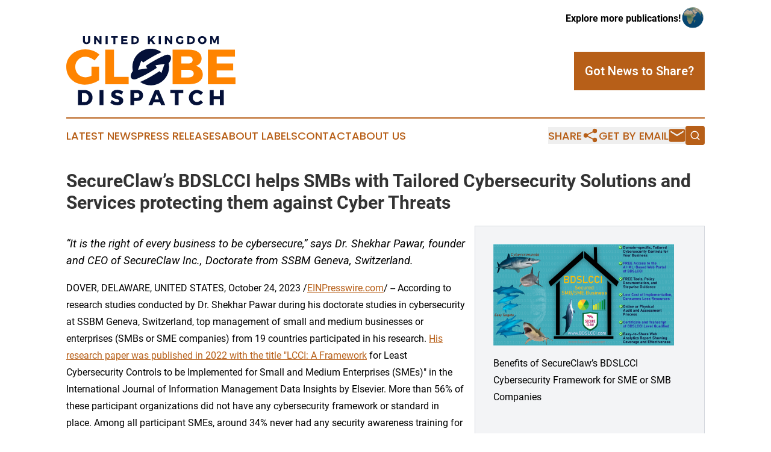

--- FILE ---
content_type: text/html;charset=utf-8
request_url: https://www.unitedkingdomglobedispatch.com/article/663829817-secureclaw-s-bdslcci-helps-smbs-with-tailored-cybersecurity-solutions-and-services-protecting-them-against-cyber-threats
body_size: 8532
content:
<!DOCTYPE html>
<html lang="en">
<head>
  <title>SecureClaw’s BDSLCCI helps SMBs with Tailored Cybersecurity Solutions and Services protecting them against Cyber Threats | United Kingdom Globe Dispatch</title>
  <meta charset="utf-8">
  <meta name="viewport" content="width=device-width, initial-scale=1">
    <meta name="description" content="United Kingdom Globe Dispatch is an online news publication focusing on the United Kingdom: Following the news from the United Kingdom">
    <link rel="icon" href="https://cdn.newsmatics.com/agp/sites/unitedkingdomglobedispatch-favicon-1.png" type="image/png">
  <meta name="csrf-token" content="lknPnTgKv4f5e5fr6f8oNxHguwIY079Y5bJAUOn-B7E=">
  <meta name="csrf-param" content="authenticity_token">
  <link href="/css/styles.min.css?v6eb3bc323562751890e3a74b24e16ad07f30b1f7" rel="stylesheet" data-turbo-track="reload">
  <link rel="stylesheet" href="/plugins/vanilla-cookieconsent/cookieconsent.css?v6eb3bc323562751890e3a74b24e16ad07f30b1f7">
  
<style type="text/css">
    :root {
        --color-primary-background: rgba(183, 95, 24, 0.1);
        --color-primary: #b75f18;
        --color-secondary: #031037;
    }
</style>

  <script type="importmap">
    {
      "imports": {
          "adController": "/js/controllers/adController.js?v6eb3bc323562751890e3a74b24e16ad07f30b1f7",
          "alertDialog": "/js/controllers/alertDialog.js?v6eb3bc323562751890e3a74b24e16ad07f30b1f7",
          "articleListController": "/js/controllers/articleListController.js?v6eb3bc323562751890e3a74b24e16ad07f30b1f7",
          "dialog": "/js/controllers/dialog.js?v6eb3bc323562751890e3a74b24e16ad07f30b1f7",
          "flashMessage": "/js/controllers/flashMessage.js?v6eb3bc323562751890e3a74b24e16ad07f30b1f7",
          "gptAdController": "/js/controllers/gptAdController.js?v6eb3bc323562751890e3a74b24e16ad07f30b1f7",
          "hamburgerController": "/js/controllers/hamburgerController.js?v6eb3bc323562751890e3a74b24e16ad07f30b1f7",
          "labelsDescription": "/js/controllers/labelsDescription.js?v6eb3bc323562751890e3a74b24e16ad07f30b1f7",
          "searchController": "/js/controllers/searchController.js?v6eb3bc323562751890e3a74b24e16ad07f30b1f7",
          "videoController": "/js/controllers/videoController.js?v6eb3bc323562751890e3a74b24e16ad07f30b1f7",
          "navigationController": "/js/controllers/navigationController.js?v6eb3bc323562751890e3a74b24e16ad07f30b1f7"          
      }
    }
  </script>
  <script>
      (function(w,d,s,l,i){w[l]=w[l]||[];w[l].push({'gtm.start':
      new Date().getTime(),event:'gtm.js'});var f=d.getElementsByTagName(s)[0],
      j=d.createElement(s),dl=l!='dataLayer'?'&l='+l:'';j.async=true;
      j.src='https://www.googletagmanager.com/gtm.js?id='+i+dl;
      f.parentNode.insertBefore(j,f);
      })(window,document,'script','dataLayer','GTM-KGCXW2X');
  </script>

  <script>
    window.dataLayer.push({
      'cookie_settings': 'delta'
    });
  </script>
</head>
<body class="df-5 is-subpage">
<noscript>
  <iframe src="https://www.googletagmanager.com/ns.html?id=GTM-KGCXW2X"
          height="0" width="0" style="display:none;visibility:hidden"></iframe>
</noscript>
<div class="layout">

  <!-- Top banner -->
  <div class="max-md:hidden w-full content universal-ribbon-inner flex justify-end items-center">
    <a href="https://www.affinitygrouppublishing.com/" target="_blank" class="brands">
      <span class="font-bold text-black">Explore more publications!</span>
      <div>
        <img src="/images/globe.png" height="40" width="40" class="icon-globe"/>
      </div>
    </a>
  </div>
  <header data-controller="hamburger">
  <div class="content">
    <div class="header-top">
      <div class="flex gap-2 masthead-container justify-between items-center">
        <div class="mr-4 logo-container">
          <a href="/">
              <img src="https://cdn.newsmatics.com/agp/sites/unitedkingdomglobedispatch-logo-1.svg" alt="United Kingdom Globe Dispatch"
                class="max-md:!h-[60px] lg:!max-h-[115px]" height="412211"
                width="auto" />
          </a>
        </div>
        <button class="hamburger relative w-8 h-6">
          <span aria-hidden="true"
            class="block absolute h-[2px] w-9 bg-[--color-primary] transform transition duration-500 ease-in-out -translate-y-[15px]"></span>
          <span aria-hidden="true"
            class="block absolute h-[2px] w-7 bg-[--color-primary] transform transition duration-500 ease-in-out translate-x-[7px]"></span>
          <span aria-hidden="true"
            class="block absolute h-[2px] w-9 bg-[--color-primary] transform transition duration-500 ease-in-out translate-y-[15px]"></span>
        </button>
        <a href="/submit-news" class="max-md:hidden button button-upload-content button-primary w-fit">
          <span>Got News to Share?</span>
        </a>
      </div>
      <!--  Screen size line  -->
      <div class="absolute bottom-0 -ml-[20px] w-screen h-[1px] bg-[--color-primary] z-50 md:hidden">
      </div>
    </div>
    <!-- Navigation bar -->
    <div class="navigation is-hidden-on-mobile" id="main-navigation">
      <div class="w-full md:hidden">
        <div data-controller="search" class="relative w-full">
  <div data-search-target="form" class="relative active">
    <form data-action="submit->search#performSearch" class="search-form">
      <input type="text" name="query" placeholder="Search..." data-search-target="input" class="search-input md:hidden" />
      <button type="button" data-action="click->search#toggle" data-search-target="icon" class="button-search">
        <img height="18" width="18" src="/images/search.svg" />
      </button>
    </form>
  </div>
</div>

      </div>
      <nav class="navigation-part">
          <a href="/latest-news" class="nav-link">
            Latest News
          </a>
          <a href="/press-releases" class="nav-link">
            Press Releases
          </a>
          <a href="/about-labels" class="nav-link">
            About Labels
          </a>
          <a href="/contact" class="nav-link">
            Contact
          </a>
          <a href="/about" class="nav-link">
            About Us
          </a>
      </nav>
      <div class="w-full md:w-auto md:justify-end">
        <div data-controller="navigation" class="header-actions hidden">
  <button class="nav-link flex gap-1 items-center" onclick="window.ShareDialog.openDialog()">
    <span data-navigation-target="text">
      Share
    </span>
    <span class="icon-share"></span>
  </button>
  <button onclick="window.AlertDialog.openDialog()" class="nav-link nav-link-email flex items-center gap-1.5">
    <span data-navigation-target="text">
      Get by Email
    </span>
    <span class="icon-mail"></span>
  </button>
  <div class="max-md:hidden">
    <div data-controller="search" class="relative w-full">
  <div data-search-target="form" class="relative active">
    <form data-action="submit->search#performSearch" class="search-form">
      <input type="text" name="query" placeholder="Search..." data-search-target="input" class="search-input md:hidden" />
      <button type="button" data-action="click->search#toggle" data-search-target="icon" class="button-search">
        <img height="18" width="18" src="/images/search.svg" />
      </button>
    </form>
  </div>
</div>

  </div>
</div>

      </div>
      <a href="/submit-news" class="md:hidden uppercase button button-upload-content button-primary w-fit">
        <span>Got News to Share?</span>
      </a>
      <a href="https://www.affinitygrouppublishing.com/" target="_blank" class="nav-link-agp">
        Explore more publications!
        <img src="/images/globe.png" height="35" width="35" />
      </a>
    </div>
  </div>
</header>

  <div id="main-content" class="content">
    <div id="flash-message"></div>
    <h1>SecureClaw’s BDSLCCI helps SMBs with Tailored Cybersecurity Solutions and Services protecting them against Cyber Threats</h1>
<div class="press-release">
  <div class="pr_images_column"><div class="pr_image"><a href="https://img.einpresswire.com/large/558063/title-image-secureclaw-s-bdsl.png#1920x1080" target="_blank" rel="nofollow"><img src="https://img.einpresswire.com/medium/558063/title-image-secureclaw-s-bdsl.png" width="300" height="168" alt="Benefits of SecureClaw&#x2019;s BDSLCCI Cybersecurity Framework for SME or SMB Companies" style="max-width: 100%; height: auto;" /></a><p>Benefits of SecureClaw&#x2019;s BDSLCCI Cybersecurity Framework for SME or SMB Companies</p></div>
<div class="pr_image"><a href="https://img.einpresswire.com/large/558066/secureclaw-inc-logo.png#1548x1786" target="_blank" rel="nofollow"><img src="https://img.einpresswire.com/medium/558066/secureclaw-inc-logo.png" width="260" height="300" alt="SecureClaw Inc. Logo" style="max-width: 100%; height: auto;" /></a><p>SecureClaw Inc. Logo</p></div>
<div class="pr_image"><a href="https://img.einpresswire.com/large/558069/business-domain-specific-least.png#2914x3590" target="_blank" rel="nofollow"><img src="https://img.einpresswire.com/medium/558069/business-domain-specific-least.png" width="243" height="300" alt="Business Domain Specific Least Cybersecurity Controls Implementation (BDSLCCI) Book" style="max-width: 100%; height: auto;" /></a><p>Business Domain Specific Least Cybersecurity Controls Implementation (BDSLCCI) Book</p></div></div>
<p style="margin-bottom:1em;font-size:115%;"><i>“It is the right of every business to be cybersecure,” says Dr. Shekhar Pawar, founder and CEO of SecureClaw Inc., Doctorate from SSBM Geneva, Switzerland.</i></p>
<div class="pr_quote_positioner" style="width:0px;height:26em;float:left;"></div><div class="pr_quote" style="clear:left;float:left;margin:20px 10px 20px 0px;max-width:300px;padding: 25px 10px 10px 25px; font-size: 1.1em; background: transparent url('//www.einpresswire.com/images/quote_136.png') no-repeat left top;"><b>Business Domain Specific Least Cybersecurity Controls Implementation (BDSLCCI) provides Tailored Cybersecurity Controls with Reduced Cost and Resources to prevent Ransomware and other Cyber Threats&rdquo;</b><div style="float:right;font-style:italic;">&mdash; Dr. Shekhar Pawar</div></div>DOVER, DELAWARE, UNITED STATES, October 24, 2023 /<a href="https://www.einpresswire.com/?promo=4400" dir="auto" rel="nofollow external" target="_blank">EINPresswire.com</a>/ -- According to research studies conducted by Dr. Shekhar Pawar during his doctorate studies in cybersecurity at SSBM Geneva, Switzerland, top management of small and medium businesses or enterprises (SMBs or SME companies) from 19 countries participated in his research. <a href="https://www.sciencedirect.com/science/article/pii/S2667096822000234" rel="external nofollow" target="_blank">His research paper was published in 2022 with the title &quot;LCCI: A Framework</a> for Least Cybersecurity Controls to be Implemented for Small and Medium Enterprises (SMEs)&quot; in the International Journal of Information Management Data Insights by Elsevier. More than 56% of these participant organizations did not have any cybersecurity framework or standard in place. Among all participant SMEs, around 34% never had any security awareness training for their employees. SMEs or SMBs that have faced cyberattacks shared their bad experiences, which include malware attacks, phishing attacks, insider threats, web attacks, and ransomware as the top five areas of concern. <br />
<br />
Cyber-attacks like malware, phishing, ransomware, web attacks, or man-in-the-middle attacks can be prevented using good technical controls, whereas along with technical controls, cybersecurity awareness training can help in lowering the risks of being the victim of phishing attacks. Strong policies and related technical controls, along with physical controls, help reduce insider threats.<br />
<br />
As per this research, to implement and maintain cybersecurity, SMEs feel they have financial issues and a lack of resources, followed by other important business priorities as compared to cybersecurity implementation. During the research, it became more apparent that the top management of these organizations was not able to see a return on investment (RoI) for the implementation and maintenance of cybersecurity controls as per existing standards in alignment with their business goals. Further, Dr. Pawar has authored a chapter with the title &quot;<a href="https://www.emerald.com/insight/content/doi/10.1108/S1569-37592023000110B002/full/html" rel="external nofollow" target="_blank">Importance of Least Cybersecurity Controls for Small and Medium Enterprises</a> (SMEs) for Better Global Digitalised Economy&quot; in the book titled &quot;Smart Analytics, Artificial Intelligence and Sustainable Performance Management in a Global Digitalised Economy&quot; by Emerald Publishing, United Kingdom. According to the World Trade Organization, small and medium companies account for more than 90% of all businesses, 60–70% of employment, and 55% of the GDP of developed nations (WTO, 2016).<br />
<br />
The 400 million or more SMEs that make up the global economy constitute its foundation. <br />
<br />
A global analysis conducted by Sage for SMBs in eight countries, including the United States, and published in October 2023 finds significant disparities in SMB adoption of cybersecurity. Globally, 48% of SMBs reported a cybersecurity incident in the previous year, while 26% of SMBs in the United States reported several cyber breaches. Cyber risks are cited as a serious worry by 75% of the United States SMBs, and 59% of them plan to boost their spending on cybersecurity in the upcoming year. Distributed denial-of-service (DDoS) attacks (21%), data loss (20%), ransomware attacks (16%), and credential theft (15%) are the top cyber breaches affecting United States SMBs. In the previous year, 48% of SMBs reported experiencing a cybersecurity incident. Although the majority of SMBs only bring up cybersecurity when something goes wrong or changes internally, 69% of SMBs claim that it is part of their culture. The largest issue, according to 51% of respondents, is staying on top of new risks. 19% of SMBs only use fundamental controls. Only 58% of SMBs regularly backup their data, making them completely unprepared for ransomware attacks or other online dangers. A process is in place at about 80% of SMBs to mitigate the cybersecurity threats posed by remote employees. Every firm should learn from this during the pandemic. Around 52% want additional assistance with cybersecurity training and instruction. The cost of living and economic instability, according to 44%, have lowered cybersecurity budgets. Cyber insurance is used by 64% of SMBs, and 74% plan to use it in 2019. The fact that SMB top management is now more cognizant of cyber threats and that 91% anticipate cybersecurity investments to increase or stay the same in the upcoming year is encouraging.<br />
<br />
&quot;Raising cyber threats to SMB or SME companies is not a regional challenge but a global issue where the economy, employment opportunities, and GDP of many nations will be in trouble if SMB or SME companies are not protected against cyber-attacks,&quot; says serial entrepreneur Dr. Shekhar Pawar, Founder and CEO, SecureClaw Inc. “I have invented a new cybersecurity framework as an outcome of my international research, which is popular under the name Business Domain Specific Least Cybersecurity Controls Implementation (BDSLCCI). It provides tailored cybersecurity controls with reduced cost and fewer resources to adopt preventive measures against ransomware and similar cyber threats”.<br />
<br />
The inventor of BDSLCCI, Dr. Shekhar Pawar, found that businesses that undergo such cyberattacks face various problems, such as financial loss, data loss, the spread of malware, market reputation damage, production halts, and so many other legal and regulatory consequences. When it comes to SMBs or SMEs, most of the time these organizations do not have enough financial budget to implement generic cybersecurity standards available in the market, lagging cybersecurity knowledge among teammates, and not a visible “return on investment (RoI)” for the resources utilized in cybersecurity implementation and maintenance. Along with various cybersecurity services, the BDSLCCI framework is now able to resolve these problems for SMBs or SMEs by providing “tailored” cybersecurity controls based on the business domain of the organization, thereby “reducing the cost” of cybersecurity implementation by more than five times the cost of existing standards and providing many useful tools that are “free” to use. Also, as it is in alignment with the business goals of the SMB or SME, it helps top management see the RoI. BDSLCCI works on two cybersecurity aspects: defense in depth (DiD) and mission critical assets (MCA).<br />
<br />
Along with various other cyber threats, BDSLCCI’s DiD controls are mapped to lower the risks of ransomware and various cyber-attacks. Various cybersecurity controls in layers contribute to the same. Apart from that, MCA is being protected more with additional controls. BDSLCCI has been able to protect SMBs or SMEs against ransomware and other cyber threats. <a href="https://www.amazon.com/BDSLCCI-Business-Specific-Cybersecurity-Implementation-ebook/dp/B0CG22JHLM/" rel="external nofollow" target="_blank">Knowledge of BDSLCCI is also available as a book on Amazon, Kobo, and other</a> platform.<p class="contact" dir="auto" style="margin: 1em 0;">Dr. Shekhar Pawar<br />
SecureClaw Inc.<br />
<a href="tel:+1 218-718-2121" rel="nofollow">+1 218-718-2121</a><br />
<a href="mailto:customercare@secureclaw.com" rel="nofollow">customercare@secureclaw.com</a><br />
Visit us on social media:<br />
<a href="https://www.facebook.com/SecureClaw/" rel="nofollow">Facebook</a><br />
<a href="https://www.linkedin.com/company/83513817/" rel="nofollow">LinkedIn</a><br />
<a href="https://www.youtube.com/@secureclaw2587/" rel="nofollow">YouTube</a><br />
<a href="https://www.linkedin.com/in/shekharpawar/" rel="nofollow">Other</a></p>
<p class="pr_video_title">SecureClaw - Secure Your Cyber Space</p><p class="pr_video" style="margin: 20px 0 10px 0;"><iframe width="420" height="236" src="https://www.youtube.com/embed/cMxi9EWj0po?feature=oembed&amp;rel=0" frameborder="0" allow="accelerometer; autoplay; clipboard-write; encrypted-media; gyroscope; picture-in-picture; web-share" allowfullscreen title="SecureClaw - Secure Your Cyber Space"></iframe></p><div class="website" style="padding:5px 0;"><iframe src="https://www.google.com/maps/embed?pb=!1m18!1m12!1m3!1d3093.7967534924587!2d-75.5267602241765!3d39.1566041716699!2m3!1f0!2f0!3f0!3m2!1i1024!2i768!4f13.1!3m3!1m2!1s0x89c764aa67a43739%3A0x171b2b5b3c3d60fb!2sSecureClaw!5e0!3m2!1sen!2sin!4v1698157855002!5m2!1sen!2sin" width="600" height="450" style="border:0;width:100%;" allowfullscreen="" loading="lazy" referrerpolicy="no-referrer-when-downgrade"></iframe></div><p>
  Legal Disclaimer:
</p>
<p>
  EIN Presswire provides this news content "as is" without warranty of any kind. We do not accept any responsibility or liability
  for the accuracy, content, images, videos, licenses, completeness, legality, or reliability of the information contained in this
  article. If you have any complaints or copyright issues related to this article, kindly contact the author above.
</p>
<img class="prtr" src="https://www.einpresswire.com/tracking/article.gif?t=5&a=QTT3R1M0s9rofe-R&i=YV-2L9s5fFSB3iD-" alt="">
</div>

  </div>
</div>
<footer class="footer footer-with-line">
  <div class="content flex flex-col">
    <p class="footer-text text-sm mb-4 order-2 lg:order-1">© 1995-2026 Newsmatics Inc. dba Affinity Group Publishing &amp; United Kingdom Globe Dispatch. All Rights Reserved.</p>
    <div class="footer-nav lg:mt-2 mb-[30px] lg:mb-0 flex gap-7 flex-wrap justify-center order-1 lg:order-2">
        <a href="/about" class="footer-link">About</a>
        <a href="/archive" class="footer-link">Press Release Archive</a>
        <a href="/submit-news" class="footer-link">Submit Press Release</a>
        <a href="/legal/terms" class="footer-link">Terms &amp; Conditions</a>
        <a href="/legal/dmca" class="footer-link">Copyright/DMCA Policy</a>
        <a href="/legal/privacy" class="footer-link">Privacy Policy</a>
        <a href="/contact" class="footer-link">Contact</a>
    </div>
  </div>
</footer>
<div data-controller="dialog" data-dialog-url-value="/" data-action="click->dialog#clickOutside">
  <dialog
    class="modal-shadow fixed backdrop:bg-black/20 z-40 text-left bg-white rounded-full w-[350px] h-[350px] overflow-visible"
    data-dialog-target="modal"
  >
    <div class="text-center h-full flex items-center justify-center">
      <button data-action="click->dialog#close" type="button" class="modal-share-close-button">
        ✖
      </button>
      <div>
        <div class="mb-4">
          <h3 class="font-bold text-[28px] mb-3">Share us</h3>
          <span class="text-[14px]">on your social networks:</span>
        </div>
        <div class="flex gap-6 justify-center text-center">
          <a href="https://www.facebook.com/sharer.php?u=https://www.unitedkingdomglobedispatch.com" class="flex flex-col items-center font-bold text-[#4a4a4a] text-sm" target="_blank">
            <span class="h-[55px] flex items-center">
              <img width="40px" src="/images/fb.png" alt="Facebook" class="mb-2">
            </span>
            <span class="text-[14px]">
              Facebook
            </span>
          </a>
          <a href="https://www.linkedin.com/sharing/share-offsite/?url=https://www.unitedkingdomglobedispatch.com" class="flex flex-col items-center font-bold text-[#4a4a4a] text-sm" target="_blank">
            <span class="h-[55px] flex items-center">
              <img width="40px" height="40px" src="/images/linkedin.png" alt="LinkedIn" class="mb-2">
            </span>
            <span class="text-[14px]">
            LinkedIn
            </span>
          </a>
        </div>
      </div>
    </div>
  </dialog>
</div>

<div data-controller="alert-dialog" data-action="click->alert-dialog#clickOutside">
  <dialog
    class="fixed backdrop:bg-black/20 modal-shadow z-40 text-left bg-white rounded-full w-full max-w-[450px] aspect-square overflow-visible"
    data-alert-dialog-target="modal">
    <div class="flex items-center text-center -mt-4 h-full flex-1 p-8 md:p-12">
      <button data-action="click->alert-dialog#close" type="button" class="modal-close-button">
        ✖
      </button>
      <div class="w-full" data-alert-dialog-target="subscribeForm">
        <img class="w-8 mx-auto mb-4" src="/images/agps.svg" alt="AGPs" />
        <p class="md:text-lg">Get the latest news on this topic.</p>
        <h3 class="dialog-title mt-4">SIGN UP FOR FREE TODAY</h3>
        <form data-action="submit->alert-dialog#submit" method="POST" action="/alerts">
  <input type="hidden" name="authenticity_token" value="lknPnTgKv4f5e5fr6f8oNxHguwIY079Y5bJAUOn-B7E=">

  <input data-alert-dialog-target="fullnameInput" type="text" name="fullname" id="fullname" autocomplete="off" tabindex="-1">
  <label>
    <input data-alert-dialog-target="emailInput" placeholder="Email address" name="email" type="email"
      value=""
      class="rounded-xs mb-2 block w-full bg-white px-4 py-2 text-gray-900 border-[1px] border-solid border-gray-600 focus:border-2 focus:border-gray-800 placeholder:text-gray-400"
      required>
  </label>
  <div class="text-red-400 text-sm" data-alert-dialog-target="errorMessage"></div>

  <input data-alert-dialog-target="timestampInput" type="hidden" name="timestamp" value="1769432807" autocomplete="off" tabindex="-1">

  <input type="submit" value="Sign Up"
    class="!rounded-[3px] w-full mt-2 mb-4 bg-primary px-5 py-2 leading-5 font-semibold text-white hover:color-primary/75 cursor-pointer">
</form>
<a data-action="click->alert-dialog#close" class="text-black underline hover:no-underline inline-block mb-4" href="#">No Thanks</a>
<p class="text-[15px] leading-[22px]">
  By signing to this email alert, you<br /> agree to our
  <a href="/legal/terms" class="underline text-primary hover:no-underline" target="_blank">Terms & Conditions</a>
</p>

      </div>
      <div data-alert-dialog-target="checkEmail" class="hidden">
        <img class="inline-block w-9" src="/images/envelope.svg" />
        <h3 class="dialog-title">Check Your Email</h3>
        <p class="text-lg mb-12">We sent a one-time activation link to <b data-alert-dialog-target="userEmail"></b>.
          Just click on the link to
          continue.</p>
        <p class="text-lg">If you don't see the email in your inbox, check your spam folder or <a
            class="underline text-primary hover:no-underline" data-action="click->alert-dialog#showForm" href="#">try
            again</a>
        </p>
      </div>

      <!-- activated -->
      <div data-alert-dialog-target="activated" class="hidden">
        <img class="w-8 mx-auto mb-4" src="/images/agps.svg" alt="AGPs" />
        <h3 class="dialog-title">SUCCESS</h3>
        <p class="text-lg">You have successfully confirmed your email and are subscribed to <b>
            United Kingdom Globe Dispatch
          </b> daily
          news alert.</p>
      </div>
      <!-- alreadyActivated -->
      <div data-alert-dialog-target="alreadyActivated" class="hidden">
        <img class="w-8 mx-auto mb-4" src="/images/agps.svg" alt="AGPs" />
        <h3 class="dialog-title">Alert was already activated</h3>
        <p class="text-lg">It looks like you have already confirmed and are receiving the <b>
            United Kingdom Globe Dispatch
          </b> daily news
          alert.</p>
      </div>
      <!-- activateErrorMessage -->
      <div data-alert-dialog-target="activateErrorMessage" class="hidden">
        <img class="w-8 mx-auto mb-4" src="/images/agps.svg" alt="AGPs" />
        <h3 class="dialog-title">Oops!</h3>
        <p class="text-lg mb-4">It looks like something went wrong. Please try again.</p>
        <form data-action="submit->alert-dialog#submit" method="POST" action="/alerts">
  <input type="hidden" name="authenticity_token" value="lknPnTgKv4f5e5fr6f8oNxHguwIY079Y5bJAUOn-B7E=">

  <input data-alert-dialog-target="fullnameInput" type="text" name="fullname" id="fullname" autocomplete="off" tabindex="-1">
  <label>
    <input data-alert-dialog-target="emailInput" placeholder="Email address" name="email" type="email"
      value=""
      class="rounded-xs mb-2 block w-full bg-white px-4 py-2 text-gray-900 border-[1px] border-solid border-gray-600 focus:border-2 focus:border-gray-800 placeholder:text-gray-400"
      required>
  </label>
  <div class="text-red-400 text-sm" data-alert-dialog-target="errorMessage"></div>

  <input data-alert-dialog-target="timestampInput" type="hidden" name="timestamp" value="1769432807" autocomplete="off" tabindex="-1">

  <input type="submit" value="Sign Up"
    class="!rounded-[3px] w-full mt-2 mb-4 bg-primary px-5 py-2 leading-5 font-semibold text-white hover:color-primary/75 cursor-pointer">
</form>
<a data-action="click->alert-dialog#close" class="text-black underline hover:no-underline inline-block mb-4" href="#">No Thanks</a>
<p class="text-[15px] leading-[22px]">
  By signing to this email alert, you<br /> agree to our
  <a href="/legal/terms" class="underline text-primary hover:no-underline" target="_blank">Terms & Conditions</a>
</p>

      </div>

      <!-- deactivated -->
      <div data-alert-dialog-target="deactivated" class="hidden">
        <img class="w-8 mx-auto mb-4" src="/images/agps.svg" alt="AGPs" />
        <h3 class="dialog-title">You are Unsubscribed!</h3>
        <p class="text-lg">You are no longer receiving the <b>
            United Kingdom Globe Dispatch
          </b>daily news alert.</p>
      </div>
      <!-- alreadyDeactivated -->
      <div data-alert-dialog-target="alreadyDeactivated" class="hidden">
        <img class="w-8 mx-auto mb-4" src="/images/agps.svg" alt="AGPs" />
        <h3 class="dialog-title">You have already unsubscribed!</h3>
        <p class="text-lg">You are no longer receiving the <b>
            United Kingdom Globe Dispatch
          </b> daily news alert.</p>
      </div>
      <!-- deactivateErrorMessage -->
      <div data-alert-dialog-target="deactivateErrorMessage" class="hidden">
        <img class="w-8 mx-auto mb-4" src="/images/agps.svg" alt="AGPs" />
        <h3 class="dialog-title">Oops!</h3>
        <p class="text-lg">Try clicking the Unsubscribe link in the email again and if it still doesn't work, <a
            href="/contact">contact us</a></p>
      </div>
    </div>
  </dialog>
</div>

<script src="/plugins/vanilla-cookieconsent/cookieconsent.umd.js?v6eb3bc323562751890e3a74b24e16ad07f30b1f7"></script>
  <script src="/js/cookieconsent.js?v6eb3bc323562751890e3a74b24e16ad07f30b1f7"></script>

<script type="module" src="/js/app.js?v6eb3bc323562751890e3a74b24e16ad07f30b1f7"></script>
</body>
</html>


--- FILE ---
content_type: image/svg+xml
request_url: https://cdn.newsmatics.com/agp/sites/unitedkingdomglobedispatch-logo-1.svg
body_size: 7428
content:
<?xml version="1.0" encoding="UTF-8" standalone="no"?>
<!-- Creator: CorelDRAW X7 -->

<svg
   xmlns:dc="http://purl.org/dc/elements/1.1/"
   xmlns:cc="http://creativecommons.org/ns#"
   xmlns:rdf="http://www.w3.org/1999/02/22-rdf-syntax-ns#"
   xmlns:svg="http://www.w3.org/2000/svg"
   xmlns="http://www.w3.org/2000/svg"
   xmlns:sodipodi="http://sodipodi.sourceforge.net/DTD/sodipodi-0.dtd"
   xmlns:inkscape="http://www.inkscape.org/namespaces/inkscape"
   xml:space="preserve"
   width="10.074181in"
   height="4.1221161in"
   version="1.0"
   viewBox="0 0 1007418.9 412211.6"
   id="svg18"
   sodipodi:docname="unitedkingdomglobedispatch-logo-b27-svg_cropped.svg"
   style="clip-rule:evenodd;fill-rule:evenodd;image-rendering:optimizeQuality;shape-rendering:geometricPrecision;text-rendering:geometricPrecision"
   inkscape:version="0.92.3 (2405546, 2018-03-11)"><metadata
   id="metadata24"><rdf:RDF><cc:Work
       rdf:about=""><dc:format>image/svg+xml</dc:format><dc:type
         rdf:resource="http://purl.org/dc/dcmitype/StillImage" /></cc:Work></rdf:RDF></metadata><defs
   id="defs22" /><sodipodi:namedview
   pagecolor="#ffffff"
   bordercolor="#666666"
   borderopacity="1"
   objecttolerance="10"
   gridtolerance="10"
   guidetolerance="10"
   inkscape:pageopacity="0"
   inkscape:pageshadow="2"
   inkscape:window-width="640"
   inkscape:window-height="480"
   id="namedview20"
   showgrid="false"
   inkscape:zoom="0.29734114"
   inkscape:cx="505.89604"
   inkscape:cy="88.417853"
   inkscape:window-x="0"
   inkscape:window-y="0"
   inkscape:window-maximized="0"
   inkscape:current-layer="svg18" />
 <g
   id="Layer_x0020_2"
   transform="translate(-57670,-93276.413)">
  <metadata
   id="CorelCorpID_0Corel-Layer" />
  <path
   d="m 207842,275433 v 53193 c -12343,6171 -25861,9992 -36441,9992 -34090,0 -60245,-26449 -60245,-61421 0,-34384 25861,-60834 59657,-60834 19103,0 39968,8523 54956,22335 l 29388,-35559 c -21159,-18808 -53487,-30564 -84050,-30564 -64947,0 -113437,44964 -113437,104622 0,59951 47315,105209 109911,105209 28800,0 63478,-11168 85519,-26743 v -80230 z m 854014,-59951 V 174339 H 900810 v 205716 h 164279 V 338911 H 953121 v -41437 h 98156 V 256331 H 953121 V 215482 Z M 690687,174339 v 205716 h 100800 c 48490,0 79054,-22041 79054,-57013 0,-26744 -16458,-47021 -42319,-52017 21747,-6171 35266,-23510 35266,-45258 0,-31445 -29388,-51428 -75527,-51428 z m 52016,39967 h 42319 c 15282,0 24980,7641 24980,20866 0,13224 -9698,21453 -24980,21453 h -42319 z m 0,79936 h 42319 c 19396,0 31445,8522 31445,22335 0,14694 -12049,23216 -31445,23216 H 742703 Z M 341851,336266 V 174339 h -52310 v 205716 h 139592 v -43789 z"
   id="path3"
   inkscape:connector-curvature="0"
   style="fill:#ff8400" />
 </g>
 <g
   id="Layer_x0020_3"
   transform="translate(-57670,-93276.413)">
  <metadata
   id="CorelCorpID_1Corel-Layer" />
  <path
   d="m 560644,168053 c 23919,0 46038,7698 64022,20747 -39821,17481 -75133,39061 -109314,61669 l -11014,-11015 -19212,54303 54559,-8196 -8453,-15113 c 35687,-24367 73789,-45781 114766,-63680 33577,-12864 48065,16434 21532,48246 1479,7163 2258,14582 2258,22183 0,60277 -48865,109143 -109144,109143 -23515,0 -45290,-7440 -63105,-20090 42276,-17912 79399,-40511 115277,-64241 l 11014,11015 19213,-54304 -54560,8197 8453,15113 c -37092,25326 -76793,47463 -119620,65779 -33500,13218 -48349,-15236 -23180,-46699 -1721,-7697 -2634,-15697 -2634,-23913 0,-60278 48865,-109144 109142,-109144 z"
   id="path7"
   inkscape:connector-curvature="0"
   style="fill:#041038" />
 </g>
 <g
   id="Layer_x0020_4"
   transform="translate(-57670,-93276.413)">
  <metadata
   id="CorelCorpID_2Corel-Layer" />
  <path
   d="m 127672,414537 v 89924 h 37769 c 28902,0 48686,-18371 48686,-44961 0,-26721 -19527,-44963 -47788,-44963 z m 22867,18242 h 15288 c 14516,0 25047,10918 25047,26847 0,15804 -10019,26593 -24020,26593 h -16315 z m 128333,71682 v -89924 h -22867 v 89924 z m 82345,-90951 c -21581,0 -35842,10534 -35842,27105 0,31858 47530,22351 47530,38280 0,5140 -4496,7839 -11688,7839 -9378,0 -23253,-5397 -32502,-13491 l -8864,17601 c 10664,8734 26078,14387 41109,14387 20038,0 35968,-9505 35968,-27489 0,-32503 -47530,-23639 -47530,-39182 0,-4367 3983,-6551 9890,-6551 7324,0 19269,3852 28777,9375 l 8608,-17855 c -9249,-6035 -22483,-10019 -35456,-10019 z m 77976,1027 v 89924 h 22866 v -25308 h 16316 c 22992,0 36225,-12203 36225,-33270 0,-20041 -13233,-31346 -36225,-31346 z m 22866,17984 h 15160 c 10019,0 15800,4754 15800,14132 0,9504 -5781,14516 -15800,14516 h -15160 z m 154027,55370 6422,16570 h 24407 l -37895,-89924 h -23510 l -38793,89924 h 23507 l 6551,-16570 z m -6682,-17344 h -25949 l 13104,-33272 z m 144394,-37640 v -18499 h -76822 v 18499 h 26850 v 71554 h 22864 v -71554 z m 81701,-19140 c -27362,0 -48045,19527 -48045,45476 0,26335 20170,46245 47276,46245 13230,0 27491,-6551 37124,-16441 l -13359,-14132 c -6297,6422 -15031,10534 -22609,10534 -14261,0 -25051,-11433 -25051,-26464 0,-14773 10790,-26078 25051,-26078 7964,0 16699,4497 22609,11691 l 13230,-15674 c -8992,-9247 -22866,-15157 -36226,-15157 z m 159551,90694 v -89924 h -22867 v 36999 h -37253 v -36999 h -22866 v 89924 h 22866 v -34941 h 37253 v 34941 z"
   id="path11"
   inkscape:connector-curvature="0"
   style="fill:#041038" />
 </g>
 <g
   id="Layer_x0020_5"
   transform="translate(-57670,-93276.413)">
  <metadata
   id="CorelCorpID_3Corel-Layer" />
  <path
   d="m 199857,93678 h -11823 v 27117 c 0,6343 -3806,10216 -9415,10216 -5677,0 -9753,-3873 -9753,-10216 V 93678 h -11887 v 27117 c 0,12354 8415,20168 21573,20168 13089,0 21305,-7814 21305,-20168 z m 67186,46752 V 93678 h -11087 v 28853 L 234384,93678 h -10486 v 46752 h 11154 v -28786 l 21505,28786 z m 36735,0 V 93678 h -11890 v 46752 z m 60574,-37202 v -9617 h -39940 v 9617 h 13960 v 37202 h 11887 v -37202 z m 57169,-199 v -9351 h -36600 v 46752 h 37336 v -9351 h -25446 v -9416 h 22306 v -9350 h -22306 v -9284 z m 23909,-9351 v 46752 h 19638 c 15027,0 25310,-9551 25310,-23376 0,-13893 -10151,-23376 -24844,-23376 z m 11890,9483 h 7947 c 7548,0 13025,5677 13025,13960 0,8213 -5211,13826 -12492,13826 h -8480 z m 116275,37269 h 14224 l -18499,-27385 17364,-19367 h -13758 l -17898,20239 V 93678 h -11890 v 46752 h 11890 v -11489 l 6211,-6879 z m 46816,0 V 93678 h -11891 v 46752 z m 67986,0 V 93678 h -11087 v 28853 L 655738,93678 h -10486 v 46752 h 11154 v -28786 l 21505,28786 z m 55903,-23778 v 12090 c -2806,1401 -5880,2269 -8284,2269 -7747,0 -13690,-6008 -13690,-13957 0,-7815 5876,-13826 13558,-13826 4340,0 9081,1939 12489,5076 l 6679,-8081 c -4809,-4272 -12157,-6947 -19100,-6947 -14761,0 -25780,10219 -25780,23778 0,13626 10752,23909 24976,23909 6545,0 14427,-2536 19435,-6075 v -18236 z m 34057,-22974 v 46752 h 19637 c 15028,0 25312,-9551 25312,-23376 0,-13893 -10152,-23376 -24845,-23376 z m 11891,9483 h 7946 c 7547,0 13025,5677 13025,13960 0,8213 -5211,13826 -12491,13826 h -8480 z m 77003,-9885 c -14424,0 -25244,10087 -25244,23710 0,13694 10820,23977 25244,23977 14493,0 25314,-10350 25314,-23977 0,-13555 -10821,-23710 -25314,-23710 z m 134,9952 c 7214,0 12958,5944 12958,13826 0,7882 -5744,13957 -12958,13957 -7145,0 -13224,-6075 -13224,-13957 0,-7882 6011,-13826 13224,-13826 z m 98297,37202 V 93611 h -12967 l -12678,27850 -12691,-27850 h -13013 v 46819 h 10621 v -30390 l 11209,25716 h 7747 l 11209,-25716 68,30390 z"
   id="path15"
   inkscape:connector-curvature="0"
   style="fill:#041038" />
 </g>
</svg>